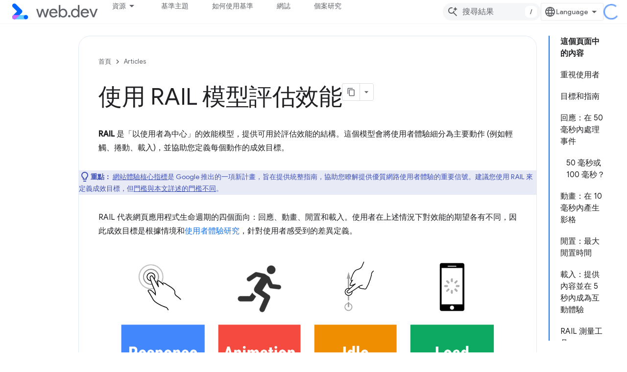

--- FILE ---
content_type: text/html; charset=utf-8
request_url: https://web.developers.google.cn/articles/rail?hl=zh-tw
body_size: 21213
content:









<!doctype html>
<html 
      lang="zh-TW-x-mtfrom-en"
      dir="ltr">
  <head>
    <meta name="google-signin-client-id" content="157101835696-ooapojlodmuabs2do2vuhhnf90bccmoi.apps.googleusercontent.com"><meta name="google-signin-scope"
          content="profile email"><meta property="og:site_name" content="web.dev for China">
    <meta property="og:type" content="website"><meta name="googlebot" content="noindex"><meta name="theme-color" content="#3740ff"><meta charset="utf-8">
    <meta content="IE=Edge" http-equiv="X-UA-Compatible">
    <meta name="viewport" content="width=device-width, initial-scale=1">
    

    <link rel="manifest" href="/_pwa/web/manifest.json"
          crossorigin="use-credentials">
    <link rel="preconnect" href="//www.gstatic.cn" crossorigin>
    <link rel="preconnect" href="//fonts.gstatic.cn" crossorigin>
    <link rel="preconnect" href="//fonts.googleapis.cn" crossorigin>
    <link rel="preconnect" href="//apis.google.com" crossorigin>
    <link rel="preconnect" href="//www.google-analytics.com" crossorigin><link rel="stylesheet" href="//fonts.googleapis.cn/css?family=Google+Sans:400,500|Roboto:400,400italic,500,500italic,700,700italic|Roboto+Mono:400,500,700&display=swap">
      <link rel="stylesheet"
            href="//fonts.googleapis.cn/css2?family=Material+Icons&family=Material+Symbols+Outlined&display=block"><link rel="stylesheet" href="https://www.gstatic.cn/devrel-devsite/prod/v3df8aae39978de8281d519c083a1ff09816fe422ab8f1bf9f8e360a62fb9949d/web/css/app.css">
      <link rel="shortcut icon" href="https://www.gstatic.cn/devrel-devsite/prod/v3df8aae39978de8281d519c083a1ff09816fe422ab8f1bf9f8e360a62fb9949d/web/images/favicon.png">
    <link rel="apple-touch-icon" href="https://www.gstatic.cn/devrel-devsite/prod/v3df8aae39978de8281d519c083a1ff09816fe422ab8f1bf9f8e360a62fb9949d/web/images/touchicon-180.png"><link rel="canonical" href="https://web.developers.google.cn/articles/rail?hl=zh-tw">
      <link rel="alternate" hreflang="en-cn"
          href="https://web.developers.google.cn/articles/rail" /><link rel="alternate" hreflang="x-default" href="https://web.developers.google.cn/articles/rail" /><link rel="alternate" hreflang="ar-cn"
          href="https://web.developers.google.cn/articles/rail?hl=ar" /><link rel="alternate" hreflang="bn-cn"
          href="https://web.developers.google.cn/articles/rail?hl=bn" /><link rel="alternate" hreflang="zh-Hans-cn"
          href="https://web.developers.google.cn/articles/rail?hl=zh-cn" /><link rel="alternate" hreflang="zh-Hant-cn"
          href="https://web.developers.google.cn/articles/rail?hl=zh-tw" /><link rel="alternate" hreflang="fa-cn"
          href="https://web.developers.google.cn/articles/rail?hl=fa" /><link rel="alternate" hreflang="fr-cn"
          href="https://web.developers.google.cn/articles/rail?hl=fr" /><link rel="alternate" hreflang="de-cn"
          href="https://web.developers.google.cn/articles/rail?hl=de" /><link rel="alternate" hreflang="he-cn"
          href="https://web.developers.google.cn/articles/rail?hl=he" /><link rel="alternate" hreflang="hi-cn"
          href="https://web.developers.google.cn/articles/rail?hl=hi" /><link rel="alternate" hreflang="id-cn"
          href="https://web.developers.google.cn/articles/rail?hl=id" /><link rel="alternate" hreflang="it-cn"
          href="https://web.developers.google.cn/articles/rail?hl=it" /><link rel="alternate" hreflang="ja-cn"
          href="https://web.developers.google.cn/articles/rail?hl=ja" /><link rel="alternate" hreflang="ko-cn"
          href="https://web.developers.google.cn/articles/rail?hl=ko" /><link rel="alternate" hreflang="pl-cn"
          href="https://web.developers.google.cn/articles/rail?hl=pl" /><link rel="alternate" hreflang="pt-BR-cn"
          href="https://web.developers.google.cn/articles/rail?hl=pt-br" /><link rel="alternate" hreflang="ru-cn"
          href="https://web.developers.google.cn/articles/rail?hl=ru" /><link rel="alternate" hreflang="es-419-cn"
          href="https://web.developers.google.cn/articles/rail?hl=es-419" /><link rel="alternate" hreflang="th-cn"
          href="https://web.developers.google.cn/articles/rail?hl=th" /><link rel="alternate" hreflang="tr-cn"
          href="https://web.developers.google.cn/articles/rail?hl=tr" /><link rel="alternate" hreflang="vi-cn"
          href="https://web.developers.google.cn/articles/rail?hl=vi" /><link rel="alternate" hreflang="en"
          href="https://web.dev/articles/rail" /><link rel="alternate" hreflang="x-default" href="https://web.dev/articles/rail" /><link rel="alternate" hreflang="ar"
          href="https://web.dev/articles/rail?hl=ar" /><link rel="alternate" hreflang="bn"
          href="https://web.dev/articles/rail?hl=bn" /><link rel="alternate" hreflang="zh-Hans"
          href="https://web.dev/articles/rail?hl=zh-cn" /><link rel="alternate" hreflang="zh-Hant"
          href="https://web.dev/articles/rail?hl=zh-tw" /><link rel="alternate" hreflang="fa"
          href="https://web.dev/articles/rail?hl=fa" /><link rel="alternate" hreflang="fr"
          href="https://web.dev/articles/rail?hl=fr" /><link rel="alternate" hreflang="de"
          href="https://web.dev/articles/rail?hl=de" /><link rel="alternate" hreflang="he"
          href="https://web.dev/articles/rail?hl=he" /><link rel="alternate" hreflang="hi"
          href="https://web.dev/articles/rail?hl=hi" /><link rel="alternate" hreflang="id"
          href="https://web.dev/articles/rail?hl=id" /><link rel="alternate" hreflang="it"
          href="https://web.dev/articles/rail?hl=it" /><link rel="alternate" hreflang="ja"
          href="https://web.dev/articles/rail?hl=ja" /><link rel="alternate" hreflang="ko"
          href="https://web.dev/articles/rail?hl=ko" /><link rel="alternate" hreflang="pl"
          href="https://web.dev/articles/rail?hl=pl" /><link rel="alternate" hreflang="pt-BR"
          href="https://web.dev/articles/rail?hl=pt-br" /><link rel="alternate" hreflang="ru"
          href="https://web.dev/articles/rail?hl=ru" /><link rel="alternate" hreflang="es-419"
          href="https://web.dev/articles/rail?hl=es-419" /><link rel="alternate" hreflang="th"
          href="https://web.dev/articles/rail?hl=th" /><link rel="alternate" hreflang="tr"
          href="https://web.dev/articles/rail?hl=tr" /><link rel="alternate" hreflang="vi"
          href="https://web.dev/articles/rail?hl=vi" /><title>使用 RAIL 模型評估效能 &nbsp;|&nbsp; Articles &nbsp;|&nbsp; web.dev for China</title>

<meta property="og:title" content="使用 RAIL 模型評估效能 &nbsp;|&nbsp; Articles &nbsp;|&nbsp; web.dev for China"><meta name="description" content="RAIL 模型能讓設計人員和開發人員穩定地鎖定對使用者體驗影響最大的效能最佳化工作。瞭解 RAIL 模型訂立的目標和準則，以及你可以使用哪些工具來達成這些目標。">
  <meta property="og:description" content="RAIL 模型能讓設計人員和開發人員穩定地鎖定對使用者體驗影響最大的效能最佳化工作。瞭解 RAIL 模型訂立的目標和準則，以及你可以使用哪些工具來達成這些目標。"><meta property="og:url" content="https://web.developers.google.cn/articles/rail?hl=zh-tw"><meta property="og:locale" content="zh_tw"><script type="application/ld+json">
  {
    "@context": "https://schema.org",
    "@type": "Article",
    "dateModified": "2020-06-10",
    "headline": "使用 RAIL 模型評估效能"
  }
</script><script type="application/ld+json">
  {
    "@context": "https://schema.org",
    "@type": "BreadcrumbList",
    "itemListElement": [{
      "@type": "ListItem",
      "position": 1,
      "name": "Articles",
      "item": "https://web.developers.google.cn/articles"
    },{
      "@type": "ListItem",
      "position": 2,
      "name": "使用 RAIL 模型評估效能",
      "item": "https://web.developers.google.cn/articles/rail"
    }]
  }
  </script><link rel="alternate machine-translated-from" hreflang="en"
        href="https://web.developers.google.cn/articles/rail?hl=en">
  

  

  

  

  


    
      <link rel="stylesheet" href="/extras.css"></head>
  <body class="color-scheme--light"
        template="page"
        theme="web-theme"
        type="article"
        
        
        
        layout="docs"
        
        block-apix
        
        
        
        display-toc
        pending>
  
    <devsite-progress type="indeterminate" id="app-progress"></devsite-progress>
  
  
    <a href="#main-content" class="skip-link button">
      
      跳至主要內容
    </a>
    <section class="devsite-wrapper">
      <devsite-cookie-notification-bar></devsite-cookie-notification-bar><devsite-header role="banner">
  
    





















<div class="devsite-header--inner" data-nosnippet>
  <div class="devsite-top-logo-row-wrapper-wrapper">
    <div class="devsite-top-logo-row-wrapper">
      <div class="devsite-top-logo-row">
        <button type="button" id="devsite-hamburger-menu"
          class="devsite-header-icon-button button-flat material-icons gc-analytics-event"
          data-category="Site-Wide Custom Events"
          data-label="Navigation menu button"
          visually-hidden
          aria-label="開啟選單">
        </button>
        
<div class="devsite-product-name-wrapper">

  <a href="/" class="devsite-site-logo-link gc-analytics-event"
   data-category="Site-Wide Custom Events" data-label="Site logo" track-type="globalNav"
   track-name="webDevForChina" track-metadata-position="nav"
   track-metadata-eventDetail="nav">
  
  <picture>
    
    <img src="https://www.gstatic.cn/devrel-devsite/prod/v3df8aae39978de8281d519c083a1ff09816fe422ab8f1bf9f8e360a62fb9949d/web/images/lockup.svg" class="devsite-site-logo" alt="web.dev for China">
  </picture>
  
</a>



  
  
  <span class="devsite-product-name">
    <ul class="devsite-breadcrumb-list"
  >
  
  <li class="devsite-breadcrumb-item
             ">
    
    
    
      
      
    
  </li>
  
</ul>
  </span>

</div>
        <div class="devsite-top-logo-row-middle">
          <div class="devsite-header-upper-tabs">
            
              
              
  <devsite-tabs class="upper-tabs">

    <nav class="devsite-tabs-wrapper" aria-label="上層分頁">
      
        
          <tab class="devsite-dropdown
    devsite-dropdown-full
    
    
    ">
  
    <button
      class="devsite-tabs-content devsite-tabs-dropdown-only gc-analytics-event  devsite-icon devsite-icon-arrow-drop-down"
  
       track-type="nav"
       track-metadata-position="nav - 資源"
       track-metadata-module="primary nav"
       
       
         
           data-category="Site-Wide Custom Events"
         
           data-label="Tab: 資源"
         
           track-name="資源"
         
       >
    資源
  
  </button>
  
  <div class="devsite-tabs-dropdown" role="menu" aria-label="submenu" hidden>
    
    <div class="devsite-tabs-dropdown-content">
      
        <div class="devsite-tabs-dropdown-column
                    ">
          
            <ul class="devsite-tabs-dropdown-section
                       build-icon web-dev-subnav">
              
                <li class="devsite-nav-title" role="heading" tooltip>網路平台</li>
              
              
                <li class="devsite-nav-description">按照自己的步調深入瞭解網路平台。</li>
              
              
                <li class="devsite-nav-item">
                  <a href="https://web.developers.google.cn/html?hl=zh-tw"
                    
                     track-type="nav"
                     track-metadata-eventdetail="https://web.developers.google.cn/html?hl=zh-tw"
                     track-metadata-position="nav - 資源"
                     track-metadata-module="tertiary nav"
                     
                       track-metadata-module_headline="網路平台"
                     
                     tooltip
                  >
                    
                    <div class="devsite-nav-item-title">
                      HTML
                    </div>
                    
                  </a>
                </li>
              
                <li class="devsite-nav-item">
                  <a href="https://web.developers.google.cn/css?hl=zh-tw"
                    
                     track-type="nav"
                     track-metadata-eventdetail="https://web.developers.google.cn/css?hl=zh-tw"
                     track-metadata-position="nav - 資源"
                     track-metadata-module="tertiary nav"
                     
                       track-metadata-module_headline="網路平台"
                     
                     tooltip
                  >
                    
                    <div class="devsite-nav-item-title">
                      CSS
                    </div>
                    
                  </a>
                </li>
              
                <li class="devsite-nav-item">
                  <a href="https://web.developers.google.cn/javascript?hl=zh-tw"
                    
                     track-type="nav"
                     track-metadata-eventdetail="https://web.developers.google.cn/javascript?hl=zh-tw"
                     track-metadata-position="nav - 資源"
                     track-metadata-module="tertiary nav"
                     
                       track-metadata-module_headline="網路平台"
                     
                     tooltip
                  >
                    
                    <div class="devsite-nav-item-title">
                      JavaScript
                    </div>
                    
                  </a>
                </li>
              
            </ul>
          
        </div>
      
        <div class="devsite-tabs-dropdown-column
                    ">
          
            <ul class="devsite-tabs-dropdown-section
                       build-icon web-dev-subnav">
              
                <li class="devsite-nav-title" role="heading" tooltip>使用者體驗</li>
              
              
                <li class="devsite-nav-description">瞭解如何打造更優質的使用者體驗。</li>
              
              
                <li class="devsite-nav-item">
                  <a href="https://web.developers.google.cn/performance?hl=zh-tw"
                    
                     track-type="nav"
                     track-metadata-eventdetail="https://web.developers.google.cn/performance?hl=zh-tw"
                     track-metadata-position="nav - 資源"
                     track-metadata-module="tertiary nav"
                     
                       track-metadata-module_headline="使用者體驗"
                     
                     tooltip
                  >
                    
                    <div class="devsite-nav-item-title">
                      效能
                    </div>
                    
                  </a>
                </li>
              
                <li class="devsite-nav-item">
                  <a href="https://web.developers.google.cn/accessibility?hl=zh-tw"
                    
                     track-type="nav"
                     track-metadata-eventdetail="https://web.developers.google.cn/accessibility?hl=zh-tw"
                     track-metadata-position="nav - 資源"
                     track-metadata-module="tertiary nav"
                     
                       track-metadata-module_headline="使用者體驗"
                     
                     tooltip
                  >
                    
                    <div class="devsite-nav-item-title">
                      無障礙功能
                    </div>
                    
                  </a>
                </li>
              
                <li class="devsite-nav-item">
                  <a href="https://web.developers.google.cn/identity?hl=zh-tw"
                    
                     track-type="nav"
                     track-metadata-eventdetail="https://web.developers.google.cn/identity?hl=zh-tw"
                     track-metadata-position="nav - 資源"
                     track-metadata-module="tertiary nav"
                     
                       track-metadata-module_headline="使用者體驗"
                     
                     tooltip
                  >
                    
                    <div class="devsite-nav-item-title">
                      身分
                    </div>
                    
                  </a>
                </li>
              
            </ul>
          
        </div>
      
        <div class="devsite-tabs-dropdown-column
                    ">
          
            <ul class="devsite-tabs-dropdown-section
                       productivity-icon web-dev-subnav">
              
                <li class="devsite-nav-title" role="heading" tooltip>瞭解詳情</li>
              
              
                <li class="devsite-nav-description">快速掌握網頁開發相關知識。</li>
              
              
                <li class="devsite-nav-item">
                  <a href="https://web.developers.google.cn/learn/html?hl=zh-tw"
                    
                     track-type="nav"
                     track-metadata-eventdetail="https://web.developers.google.cn/learn/html?hl=zh-tw"
                     track-metadata-position="nav - 資源"
                     track-metadata-module="tertiary nav"
                     
                       track-metadata-module_headline="瞭解詳情"
                     
                     tooltip
                  >
                    
                    <div class="devsite-nav-item-title">
                      瞭解 HTML
                    </div>
                    
                  </a>
                </li>
              
                <li class="devsite-nav-item">
                  <a href="https://web.developers.google.cn/learn/css?hl=zh-tw"
                    
                     track-type="nav"
                     track-metadata-eventdetail="https://web.developers.google.cn/learn/css?hl=zh-tw"
                     track-metadata-position="nav - 資源"
                     track-metadata-module="tertiary nav"
                     
                       track-metadata-module_headline="瞭解詳情"
                     
                     tooltip
                  >
                    
                    <div class="devsite-nav-item-title">
                      學習 CSS
                    </div>
                    
                  </a>
                </li>
              
                <li class="devsite-nav-item">
                  <a href="https://web.developers.google.cn/learn/javascript?hl=zh-tw"
                    
                     track-type="nav"
                     track-metadata-eventdetail="https://web.developers.google.cn/learn/javascript?hl=zh-tw"
                     track-metadata-position="nav - 資源"
                     track-metadata-module="tertiary nav"
                     
                       track-metadata-module_headline="瞭解詳情"
                     
                     tooltip
                  >
                    
                    <div class="devsite-nav-item-title">
                      瞭解 JavaScript
                    </div>
                    
                  </a>
                </li>
              
                <li class="devsite-nav-item">
                  <a href="https://web.developers.google.cn/learn/performance?hl=zh-tw"
                    
                     track-type="nav"
                     track-metadata-eventdetail="https://web.developers.google.cn/learn/performance?hl=zh-tw"
                     track-metadata-position="nav - 資源"
                     track-metadata-module="tertiary nav"
                     
                       track-metadata-module_headline="瞭解詳情"
                     
                     tooltip
                  >
                    
                    <div class="devsite-nav-item-title">
                      瞭解成效
                    </div>
                    
                  </a>
                </li>
              
                <li class="devsite-nav-item">
                  <a href="https://web.developers.google.cn/learn/accessibility?hl=zh-tw"
                    
                     track-type="nav"
                     track-metadata-eventdetail="https://web.developers.google.cn/learn/accessibility?hl=zh-tw"
                     track-metadata-position="nav - 資源"
                     track-metadata-module="tertiary nav"
                     
                       track-metadata-module_headline="瞭解詳情"
                     
                     tooltip
                  >
                    
                    <div class="devsite-nav-item-title">
                      瞭解無障礙功能
                    </div>
                    
                  </a>
                </li>
              
                <li class="devsite-nav-item">
                  <a href="https://web.developers.google.cn/learn?hl=zh-tw"
                    
                     track-type="nav"
                     track-metadata-eventdetail="https://web.developers.google.cn/learn?hl=zh-tw"
                     track-metadata-position="nav - 資源"
                     track-metadata-module="tertiary nav"
                     
                       track-metadata-module_headline="瞭解詳情"
                     
                     tooltip
                  >
                    
                    <div class="devsite-nav-item-title">
                      更多課程
                    </div>
                    
                  </a>
                </li>
              
            </ul>
          
        </div>
      
        <div class="devsite-tabs-dropdown-column
                    ">
          
            <ul class="devsite-tabs-dropdown-section
                       experience-icon web-dev-subnav">
              
                <li class="devsite-nav-title" role="heading" tooltip>其他資源</li>
              
              
                <li class="devsite-nav-description">探索內容集合、圖案等。</li>
              
              
                <li class="devsite-nav-item">
                  <a href="https://web.developers.google.cn/explore/ai?hl=zh-tw"
                    
                     track-type="nav"
                     track-metadata-eventdetail="https://web.developers.google.cn/explore/ai?hl=zh-tw"
                     track-metadata-position="nav - 資源"
                     track-metadata-module="tertiary nav"
                     
                       track-metadata-module_headline="其他資源"
                     
                     tooltip
                  >
                    
                    <div class="devsite-nav-item-title">
                      AI 與網際網路
                    </div>
                    
                  </a>
                </li>
              
                <li class="devsite-nav-item">
                  <a href="https://web.developers.google.cn/explore?hl=zh-tw"
                    
                     track-type="nav"
                     track-metadata-eventdetail="https://web.developers.google.cn/explore?hl=zh-tw"
                     track-metadata-position="nav - 資源"
                     track-metadata-module="tertiary nav"
                     
                       track-metadata-module_headline="其他資源"
                     
                     tooltip
                  >
                    
                    <div class="devsite-nav-item-title">
                      探索
                    </div>
                    
                  </a>
                </li>
              
                <li class="devsite-nav-item">
                  <a href="https://pagespeed.web.dev/?hl=zh-tw"
                    
                     track-type="nav"
                     track-metadata-eventdetail="https://pagespeed.web.dev/?hl=zh-tw"
                     track-metadata-position="nav - 資源"
                     track-metadata-module="tertiary nav"
                     
                       track-metadata-module_headline="其他資源"
                     
                     tooltip
                  >
                    
                    <div class="devsite-nav-item-title">
                      PageSpeed Insights
                    </div>
                    
                  </a>
                </li>
              
                <li class="devsite-nav-item">
                  <a href="https://web.developers.google.cn/patterns?hl=zh-tw"
                    
                     track-type="nav"
                     track-metadata-eventdetail="https://web.developers.google.cn/patterns?hl=zh-tw"
                     track-metadata-position="nav - 資源"
                     track-metadata-module="tertiary nav"
                     
                       track-metadata-module_headline="其他資源"
                     
                     tooltip
                  >
                    
                    <div class="devsite-nav-item-title">
                      圖樣
                    </div>
                    
                  </a>
                </li>
              
                <li class="devsite-nav-item">
                  <a href="https://web.developers.google.cn/shows?hl=zh-tw"
                    
                     track-type="nav"
                     track-metadata-eventdetail="https://web.developers.google.cn/shows?hl=zh-tw"
                     track-metadata-position="nav - 資源"
                     track-metadata-module="tertiary nav"
                     
                       track-metadata-module_headline="其他資源"
                     
                     tooltip
                  >
                    
                    <div class="devsite-nav-item-title">
                      Podcast 和節目
                    </div>
                    
                  </a>
                </li>
              
                <li class="devsite-nav-item">
                  <a href="https://web.developers.google.cn/newsletter?hl=zh-tw"
                    
                     track-type="nav"
                     track-metadata-eventdetail="https://web.developers.google.cn/newsletter?hl=zh-tw"
                     track-metadata-position="nav - 資源"
                     track-metadata-module="tertiary nav"
                     
                       track-metadata-module_headline="其他資源"
                     
                     tooltip
                  >
                    
                    <div class="devsite-nav-item-title">
                      開發人員電子報
                    </div>
                    
                  </a>
                </li>
              
                <li class="devsite-nav-item">
                  <a href="https://web.developers.google.cn/about?hl=zh-tw"
                    
                     track-type="nav"
                     track-metadata-eventdetail="https://web.developers.google.cn/about?hl=zh-tw"
                     track-metadata-position="nav - 資源"
                     track-metadata-module="tertiary nav"
                     
                       track-metadata-module_headline="其他資源"
                     
                     tooltip
                  >
                    
                    <div class="devsite-nav-item-title">
                      關於 web.dev
                    </div>
                    
                  </a>
                </li>
              
            </ul>
          
        </div>
      
    </div>
  </div>
</tab>
        
      
        
          <tab  >
            
    <a href="https://web.developers.google.cn/baseline?hl=zh-tw"
    class="devsite-tabs-content gc-analytics-event "
      track-metadata-eventdetail="https://web.developers.google.cn/baseline?hl=zh-tw"
    
       track-type="nav"
       track-metadata-position="nav - 基準主題"
       track-metadata-module="primary nav"
       
       
         
           data-category="Site-Wide Custom Events"
         
           data-label="Tab: 基準主題"
         
           track-name="基準主題"
         
       >
    基準主題
  
    </a>
    
  
          </tab>
        
      
        
          <tab  >
            
    <a href="https://web.developers.google.cn/how-to-use-baseline?hl=zh-tw"
    class="devsite-tabs-content gc-analytics-event "
      track-metadata-eventdetail="https://web.developers.google.cn/how-to-use-baseline?hl=zh-tw"
    
       track-type="nav"
       track-metadata-position="nav - 如何使用基準"
       track-metadata-module="primary nav"
       
       
         
           data-category="Site-Wide Custom Events"
         
           data-label="Tab: 如何使用基準"
         
           track-name="如何使用基準"
         
       >
    如何使用基準
  
    </a>
    
  
          </tab>
        
      
        
          <tab  >
            
    <a href="https://web.developers.google.cn/blog?hl=zh-tw"
    class="devsite-tabs-content gc-analytics-event "
      track-metadata-eventdetail="https://web.developers.google.cn/blog?hl=zh-tw"
    
       track-type="nav"
       track-metadata-position="nav - 網誌"
       track-metadata-module="primary nav"
       
       
         
           data-category="Site-Wide Custom Events"
         
           data-label="Tab: 網誌"
         
           track-name="網誌"
         
       >
    網誌
  
    </a>
    
  
          </tab>
        
      
        
          <tab  >
            
    <a href="https://web.developers.google.cn/case-studies?hl=zh-tw"
    class="devsite-tabs-content gc-analytics-event "
      track-metadata-eventdetail="https://web.developers.google.cn/case-studies?hl=zh-tw"
    
       track-type="nav"
       track-metadata-position="nav - 個案研究"
       track-metadata-module="primary nav"
       
       
         
           data-category="Site-Wide Custom Events"
         
           data-label="Tab: 個案研究"
         
           track-name="個案研究"
         
       >
    個案研究
  
    </a>
    
  
          </tab>
        
      
    </nav>

  </devsite-tabs>

            
           </div>
          
<devsite-search
    
    
    enable-suggestions
      
    
    enable-search-summaries
    project-name="Articles"
    tenant-name="web.dev for China"
    
    
    
    
    
    >
  <form class="devsite-search-form" action="https://web.developers.google.cn/s/results?hl=zh-tw" method="GET">
    <div class="devsite-search-container">
      <button type="button"
              search-open
              class="devsite-search-button devsite-header-icon-button button-flat material-icons"
              
              aria-label="開啟搜尋"></button>
      <div class="devsite-searchbox">
        <input
          aria-activedescendant=""
          aria-autocomplete="list"
          
          aria-label="搜尋結果"
          aria-expanded="false"
          aria-haspopup="listbox"
          autocomplete="off"
          class="devsite-search-field devsite-search-query"
          name="q"
          
          placeholder="搜尋結果"
          role="combobox"
          type="text"
          value=""
          >
          <div class="devsite-search-image material-icons" aria-hidden="true">
            
              <svg class="devsite-search-ai-image" width="24" height="24" viewBox="0 0 24 24" fill="none" xmlns="http://www.w3.org/2000/svg">
                  <g clip-path="url(#clip0_6641_386)">
                    <path d="M19.6 21L13.3 14.7C12.8 15.1 12.225 15.4167 11.575 15.65C10.925 15.8833 10.2333 16 9.5 16C7.68333 16 6.14167 15.375 4.875 14.125C3.625 12.8583 3 11.3167 3 9.5C3 7.68333 3.625 6.15 4.875 4.9C6.14167 3.63333 7.68333 3 9.5 3C10.0167 3 10.5167 3.05833 11 3.175C11.4833 3.275 11.9417 3.43333 12.375 3.65L10.825 5.2C10.6083 5.13333 10.3917 5.08333 10.175 5.05C9.95833 5.01667 9.73333 5 9.5 5C8.25 5 7.18333 5.44167 6.3 6.325C5.43333 7.19167 5 8.25 5 9.5C5 10.75 5.43333 11.8167 6.3 12.7C7.18333 13.5667 8.25 14 9.5 14C10.6667 14 11.6667 13.625 12.5 12.875C13.35 12.1083 13.8417 11.15 13.975 10H15.975C15.925 10.6333 15.7833 11.2333 15.55 11.8C15.3333 12.3667 15.05 12.8667 14.7 13.3L21 19.6L19.6 21ZM17.5 12C17.5 10.4667 16.9667 9.16667 15.9 8.1C14.8333 7.03333 13.5333 6.5 12 6.5C13.5333 6.5 14.8333 5.96667 15.9 4.9C16.9667 3.83333 17.5 2.53333 17.5 0.999999C17.5 2.53333 18.0333 3.83333 19.1 4.9C20.1667 5.96667 21.4667 6.5 23 6.5C21.4667 6.5 20.1667 7.03333 19.1 8.1C18.0333 9.16667 17.5 10.4667 17.5 12Z" fill="#5F6368"/>
                  </g>
                <defs>
                <clipPath id="clip0_6641_386">
                <rect width="24" height="24" fill="white"/>
                </clipPath>
                </defs>
              </svg>
            
          </div>
          <div class="devsite-search-shortcut-icon-container" aria-hidden="true">
            <kbd class="devsite-search-shortcut-icon">/</kbd>
          </div>
      </div>
    </div>
  </form>
  <button type="button"
          search-close
          class="devsite-search-button devsite-header-icon-button button-flat material-icons"
          
          aria-label="關閉搜尋"></button>
</devsite-search>

        </div>

        

          

          

          

          
<devsite-language-selector>
  <ul role="presentation">
    
    
    <li role="presentation">
      <a role="menuitem" lang="en"
        >English</a>
    </li>
    
    <li role="presentation">
      <a role="menuitem" lang="de"
        >Deutsch</a>
    </li>
    
    <li role="presentation">
      <a role="menuitem" lang="es_419"
        >Español – América Latina</a>
    </li>
    
    <li role="presentation">
      <a role="menuitem" lang="fr"
        >Français</a>
    </li>
    
    <li role="presentation">
      <a role="menuitem" lang="id"
        >Indonesia</a>
    </li>
    
    <li role="presentation">
      <a role="menuitem" lang="it"
        >Italiano</a>
    </li>
    
    <li role="presentation">
      <a role="menuitem" lang="pl"
        >Polski</a>
    </li>
    
    <li role="presentation">
      <a role="menuitem" lang="pt_br"
        >Português – Brasil</a>
    </li>
    
    <li role="presentation">
      <a role="menuitem" lang="vi"
        >Tiếng Việt</a>
    </li>
    
    <li role="presentation">
      <a role="menuitem" lang="tr"
        >Türkçe</a>
    </li>
    
    <li role="presentation">
      <a role="menuitem" lang="ru"
        >Русский</a>
    </li>
    
    <li role="presentation">
      <a role="menuitem" lang="he"
        >עברית</a>
    </li>
    
    <li role="presentation">
      <a role="menuitem" lang="ar"
        >العربيّة</a>
    </li>
    
    <li role="presentation">
      <a role="menuitem" lang="fa"
        >فارسی</a>
    </li>
    
    <li role="presentation">
      <a role="menuitem" lang="hi"
        >हिंदी</a>
    </li>
    
    <li role="presentation">
      <a role="menuitem" lang="bn"
        >বাংলা</a>
    </li>
    
    <li role="presentation">
      <a role="menuitem" lang="th"
        >ภาษาไทย</a>
    </li>
    
    <li role="presentation">
      <a role="menuitem" lang="zh_cn"
        >中文 – 简体</a>
    </li>
    
    <li role="presentation">
      <a role="menuitem" lang="zh_tw"
        >中文 – 繁體</a>
    </li>
    
    <li role="presentation">
      <a role="menuitem" lang="ja"
        >日本語</a>
    </li>
    
    <li role="presentation">
      <a role="menuitem" lang="ko"
        >한국어</a>
    </li>
    
  </ul>
</devsite-language-selector>


          

        

        
        
        
          <devsite-openid-user id="devsite-user"></devsite-openid-user>
        
      </div>
    </div>
  </div>



  <div class="devsite-collapsible-section
    
      devsite-header-no-lower-tabs
    ">
    <div class="devsite-header-background">
      
        
      
      
    </div>
  </div>

</div>



  
</devsite-header>
      <devsite-book-nav scrollbars hidden>
        
          





















<div class="devsite-book-nav-filter"
     hidden>
  <span class="filter-list-icon material-icons" aria-hidden="true"></span>
  <input type="text"
         placeholder="篩選器"
         
         aria-label="篩選類型"
         role="searchbox">
  
  <span class="filter-clear-button hidden"
        data-title="清除篩選器"
        aria-label="清除篩選器"
        role="button"
        tabindex="0"></span>
</div>

<nav class="devsite-book-nav devsite-nav nocontent"
     aria-label="側邊選單">
  <div class="devsite-mobile-header">
    <button type="button"
            id="devsite-close-nav"
            class="devsite-header-icon-button button-flat material-icons gc-analytics-event"
            data-category="Site-Wide Custom Events"
            data-label="Close navigation"
            aria-label="關閉導覽列">
    </button>
    <div class="devsite-product-name-wrapper">

  <a href="/" class="devsite-site-logo-link gc-analytics-event"
   data-category="Site-Wide Custom Events" data-label="Site logo" track-type="globalNav"
   track-name="webDevForChina" track-metadata-position="nav"
   track-metadata-eventDetail="nav">
  
  <picture>
    
    <img src="https://www.gstatic.cn/devrel-devsite/prod/v3df8aae39978de8281d519c083a1ff09816fe422ab8f1bf9f8e360a62fb9949d/web/images/lockup.svg" class="devsite-site-logo" alt="web.dev for China">
  </picture>
  
</a>


  
      <span class="devsite-product-name">
        
        
        <ul class="devsite-breadcrumb-list"
  >
  
  <li class="devsite-breadcrumb-item
             ">
    
    
    
      
      
    
  </li>
  
</ul>
      </span>
    

</div>
  </div>

  <div class="devsite-book-nav-wrapper">
    <div class="devsite-mobile-nav-top">
      
        <ul class="devsite-nav-list">
          
            <li class="devsite-nav-item">
              
  
  <span
    
       class="devsite-nav-title"
       tooltip
    
    
      
        data-category="Site-Wide Custom Events"
      
        data-label="Tab: 資源"
      
        track-name="資源"
      
    >
  
    <span class="devsite-nav-text" tooltip >
      資源
   </span>
    
  
  </span>
  

  
    <ul class="devsite-nav-responsive-tabs devsite-nav-has-menu
               ">
      
<li class="devsite-nav-item">

  
  <span
    
       class="devsite-nav-title"
       tooltip
    
    
      
        data-category="Site-Wide Custom Events"
      
        data-label="Tab: 資源"
      
        track-name="資源"
      
    >
  
    <span class="devsite-nav-text" tooltip menu="資源">
      更多
   </span>
    
    <span class="devsite-nav-icon material-icons" data-icon="forward"
          menu="資源">
    </span>
    
  
  </span>
  

</li>

    </ul>
  
              
            </li>
          
            <li class="devsite-nav-item">
              
  
  <a href="/baseline"
    
       class="devsite-nav-title gc-analytics-event
              
              "
    

    
      
        data-category="Site-Wide Custom Events"
      
        data-label="Tab: 基準主題"
      
        track-name="基準主題"
      
    
     data-category="Site-Wide Custom Events"
     data-label="Responsive Tab: 基準主題"
     track-type="globalNav"
     track-metadata-eventDetail="globalMenu"
     track-metadata-position="nav">
  
    <span class="devsite-nav-text" tooltip >
      基準主題
   </span>
    
  
  </a>
  

  
              
            </li>
          
            <li class="devsite-nav-item">
              
  
  <a href="/how-to-use-baseline"
    
       class="devsite-nav-title gc-analytics-event
              
              "
    

    
      
        data-category="Site-Wide Custom Events"
      
        data-label="Tab: 如何使用基準"
      
        track-name="如何使用基準"
      
    
     data-category="Site-Wide Custom Events"
     data-label="Responsive Tab: 如何使用基準"
     track-type="globalNav"
     track-metadata-eventDetail="globalMenu"
     track-metadata-position="nav">
  
    <span class="devsite-nav-text" tooltip >
      如何使用基準
   </span>
    
  
  </a>
  

  
              
            </li>
          
            <li class="devsite-nav-item">
              
  
  <a href="/blog"
    
       class="devsite-nav-title gc-analytics-event
              
              "
    

    
      
        data-category="Site-Wide Custom Events"
      
        data-label="Tab: 網誌"
      
        track-name="網誌"
      
    
     data-category="Site-Wide Custom Events"
     data-label="Responsive Tab: 網誌"
     track-type="globalNav"
     track-metadata-eventDetail="globalMenu"
     track-metadata-position="nav">
  
    <span class="devsite-nav-text" tooltip >
      網誌
   </span>
    
  
  </a>
  

  
              
            </li>
          
            <li class="devsite-nav-item">
              
  
  <a href="/case-studies"
    
       class="devsite-nav-title gc-analytics-event
              
              "
    

    
      
        data-category="Site-Wide Custom Events"
      
        data-label="Tab: 個案研究"
      
        track-name="個案研究"
      
    
     data-category="Site-Wide Custom Events"
     data-label="Responsive Tab: 個案研究"
     track-type="globalNav"
     track-metadata-eventDetail="globalMenu"
     track-metadata-position="nav">
  
    <span class="devsite-nav-text" tooltip >
      個案研究
   </span>
    
  
  </a>
  

  
              
            </li>
          
          
          
        </ul>
      
    </div>
    
      <div class="devsite-mobile-nav-bottom">
        
        
          
    
      
      <ul class="devsite-nav-list" menu="資源"
          aria-label="側邊選單" hidden>
        
          
            
              
<li class="devsite-nav-item devsite-nav-heading">

  
  <span
    
       class="devsite-nav-title"
       tooltip
    
    >
  
    <span class="devsite-nav-text" tooltip >
      網路平台
   </span>
    
  
  </span>
  

</li>

            
            
              
<li class="devsite-nav-item">

  
  <a href="/html"
    
       class="devsite-nav-title gc-analytics-event
              
              "
    

    
     data-category="Site-Wide Custom Events"
     data-label="Responsive Tab: HTML"
     track-type="navMenu"
     track-metadata-eventDetail="globalMenu"
     track-metadata-position="nav">
  
    <span class="devsite-nav-text" tooltip >
      HTML
   </span>
    
  
  </a>
  

</li>

            
              
<li class="devsite-nav-item">

  
  <a href="/css"
    
       class="devsite-nav-title gc-analytics-event
              
              "
    

    
     data-category="Site-Wide Custom Events"
     data-label="Responsive Tab: CSS"
     track-type="navMenu"
     track-metadata-eventDetail="globalMenu"
     track-metadata-position="nav">
  
    <span class="devsite-nav-text" tooltip >
      CSS
   </span>
    
  
  </a>
  

</li>

            
              
<li class="devsite-nav-item">

  
  <a href="/javascript"
    
       class="devsite-nav-title gc-analytics-event
              
              "
    

    
     data-category="Site-Wide Custom Events"
     data-label="Responsive Tab: JavaScript"
     track-type="navMenu"
     track-metadata-eventDetail="globalMenu"
     track-metadata-position="nav">
  
    <span class="devsite-nav-text" tooltip >
      JavaScript
   </span>
    
  
  </a>
  

</li>

            
          
        
          
            
              
<li class="devsite-nav-item devsite-nav-heading">

  
  <span
    
       class="devsite-nav-title"
       tooltip
    
    >
  
    <span class="devsite-nav-text" tooltip >
      使用者體驗
   </span>
    
  
  </span>
  

</li>

            
            
              
<li class="devsite-nav-item">

  
  <a href="/performance"
    
       class="devsite-nav-title gc-analytics-event
              
              "
    

    
     data-category="Site-Wide Custom Events"
     data-label="Responsive Tab: 效能"
     track-type="navMenu"
     track-metadata-eventDetail="globalMenu"
     track-metadata-position="nav">
  
    <span class="devsite-nav-text" tooltip >
      效能
   </span>
    
  
  </a>
  

</li>

            
              
<li class="devsite-nav-item">

  
  <a href="/accessibility"
    
       class="devsite-nav-title gc-analytics-event
              
              "
    

    
     data-category="Site-Wide Custom Events"
     data-label="Responsive Tab: 無障礙功能"
     track-type="navMenu"
     track-metadata-eventDetail="globalMenu"
     track-metadata-position="nav">
  
    <span class="devsite-nav-text" tooltip >
      無障礙功能
   </span>
    
  
  </a>
  

</li>

            
              
<li class="devsite-nav-item">

  
  <a href="/identity"
    
       class="devsite-nav-title gc-analytics-event
              
              "
    

    
     data-category="Site-Wide Custom Events"
     data-label="Responsive Tab: 身分"
     track-type="navMenu"
     track-metadata-eventDetail="globalMenu"
     track-metadata-position="nav">
  
    <span class="devsite-nav-text" tooltip >
      身分
   </span>
    
  
  </a>
  

</li>

            
          
        
          
            
              
<li class="devsite-nav-item devsite-nav-heading">

  
  <span
    
       class="devsite-nav-title"
       tooltip
    
    >
  
    <span class="devsite-nav-text" tooltip >
      瞭解詳情
   </span>
    
  
  </span>
  

</li>

            
            
              
<li class="devsite-nav-item">

  
  <a href="/learn/html"
    
       class="devsite-nav-title gc-analytics-event
              
              "
    

    
     data-category="Site-Wide Custom Events"
     data-label="Responsive Tab: 瞭解 HTML"
     track-type="navMenu"
     track-metadata-eventDetail="globalMenu"
     track-metadata-position="nav">
  
    <span class="devsite-nav-text" tooltip >
      瞭解 HTML
   </span>
    
  
  </a>
  

</li>

            
              
<li class="devsite-nav-item">

  
  <a href="/learn/css"
    
       class="devsite-nav-title gc-analytics-event
              
              "
    

    
     data-category="Site-Wide Custom Events"
     data-label="Responsive Tab: 學習 CSS"
     track-type="navMenu"
     track-metadata-eventDetail="globalMenu"
     track-metadata-position="nav">
  
    <span class="devsite-nav-text" tooltip >
      學習 CSS
   </span>
    
  
  </a>
  

</li>

            
              
<li class="devsite-nav-item">

  
  <a href="/learn/javascript"
    
       class="devsite-nav-title gc-analytics-event
              
              "
    

    
     data-category="Site-Wide Custom Events"
     data-label="Responsive Tab: 瞭解 JavaScript"
     track-type="navMenu"
     track-metadata-eventDetail="globalMenu"
     track-metadata-position="nav">
  
    <span class="devsite-nav-text" tooltip >
      瞭解 JavaScript
   </span>
    
  
  </a>
  

</li>

            
              
<li class="devsite-nav-item">

  
  <a href="/learn/performance"
    
       class="devsite-nav-title gc-analytics-event
              
              "
    

    
     data-category="Site-Wide Custom Events"
     data-label="Responsive Tab: 瞭解成效"
     track-type="navMenu"
     track-metadata-eventDetail="globalMenu"
     track-metadata-position="nav">
  
    <span class="devsite-nav-text" tooltip >
      瞭解成效
   </span>
    
  
  </a>
  

</li>

            
              
<li class="devsite-nav-item">

  
  <a href="/learn/accessibility"
    
       class="devsite-nav-title gc-analytics-event
              
              "
    

    
     data-category="Site-Wide Custom Events"
     data-label="Responsive Tab: 瞭解無障礙功能"
     track-type="navMenu"
     track-metadata-eventDetail="globalMenu"
     track-metadata-position="nav">
  
    <span class="devsite-nav-text" tooltip >
      瞭解無障礙功能
   </span>
    
  
  </a>
  

</li>

            
              
<li class="devsite-nav-item">

  
  <a href="/learn"
    
       class="devsite-nav-title gc-analytics-event
              
              "
    

    
     data-category="Site-Wide Custom Events"
     data-label="Responsive Tab: 更多課程"
     track-type="navMenu"
     track-metadata-eventDetail="globalMenu"
     track-metadata-position="nav">
  
    <span class="devsite-nav-text" tooltip >
      更多課程
   </span>
    
  
  </a>
  

</li>

            
          
        
          
            
              
<li class="devsite-nav-item devsite-nav-heading">

  
  <span
    
       class="devsite-nav-title"
       tooltip
    
    >
  
    <span class="devsite-nav-text" tooltip >
      其他資源
   </span>
    
  
  </span>
  

</li>

            
            
              
<li class="devsite-nav-item">

  
  <a href="/explore/ai"
    
       class="devsite-nav-title gc-analytics-event
              
              "
    

    
     data-category="Site-Wide Custom Events"
     data-label="Responsive Tab: AI 與網際網路"
     track-type="navMenu"
     track-metadata-eventDetail="globalMenu"
     track-metadata-position="nav">
  
    <span class="devsite-nav-text" tooltip >
      AI 與網際網路
   </span>
    
  
  </a>
  

</li>

            
              
<li class="devsite-nav-item">

  
  <a href="/explore"
    
       class="devsite-nav-title gc-analytics-event
              
              "
    

    
     data-category="Site-Wide Custom Events"
     data-label="Responsive Tab: 探索"
     track-type="navMenu"
     track-metadata-eventDetail="globalMenu"
     track-metadata-position="nav">
  
    <span class="devsite-nav-text" tooltip >
      探索
   </span>
    
  
  </a>
  

</li>

            
              
<li class="devsite-nav-item">

  
  <a href="https://pagespeed.web.dev/"
    
       class="devsite-nav-title gc-analytics-event
              
              "
    

    
     data-category="Site-Wide Custom Events"
     data-label="Responsive Tab: PageSpeed Insights"
     track-type="navMenu"
     track-metadata-eventDetail="globalMenu"
     track-metadata-position="nav">
  
    <span class="devsite-nav-text" tooltip >
      PageSpeed Insights
   </span>
    
  
  </a>
  

</li>

            
              
<li class="devsite-nav-item">

  
  <a href="/patterns"
    
       class="devsite-nav-title gc-analytics-event
              
              "
    

    
     data-category="Site-Wide Custom Events"
     data-label="Responsive Tab: 圖樣"
     track-type="navMenu"
     track-metadata-eventDetail="globalMenu"
     track-metadata-position="nav">
  
    <span class="devsite-nav-text" tooltip >
      圖樣
   </span>
    
  
  </a>
  

</li>

            
              
<li class="devsite-nav-item">

  
  <a href="/shows"
    
       class="devsite-nav-title gc-analytics-event
              
              "
    

    
     data-category="Site-Wide Custom Events"
     data-label="Responsive Tab: Podcast 和節目"
     track-type="navMenu"
     track-metadata-eventDetail="globalMenu"
     track-metadata-position="nav">
  
    <span class="devsite-nav-text" tooltip >
      Podcast 和節目
   </span>
    
  
  </a>
  

</li>

            
              
<li class="devsite-nav-item">

  
  <a href="/newsletter"
    
       class="devsite-nav-title gc-analytics-event
              
              "
    

    
     data-category="Site-Wide Custom Events"
     data-label="Responsive Tab: 開發人員電子報"
     track-type="navMenu"
     track-metadata-eventDetail="globalMenu"
     track-metadata-position="nav">
  
    <span class="devsite-nav-text" tooltip >
      開發人員電子報
   </span>
    
  
  </a>
  

</li>

            
              
<li class="devsite-nav-item">

  
  <a href="/about"
    
       class="devsite-nav-title gc-analytics-event
              
              "
    

    
     data-category="Site-Wide Custom Events"
     data-label="Responsive Tab: 關於 web.dev"
     track-type="navMenu"
     track-metadata-eventDetail="globalMenu"
     track-metadata-position="nav">
  
    <span class="devsite-nav-text" tooltip >
      關於 web.dev
   </span>
    
  
  </a>
  

</li>

            
          
        
      </ul>
    
  
    
  
    
  
    
  
    
  
        
        
      </div>
    
  </div>
</nav>
        
      </devsite-book-nav>
      <section id="gc-wrapper">
        <main role="main" id="main-content" class="devsite-main-content"
            
              
              has-sidebar
            >
          <div class="devsite-sidebar">
            <div class="devsite-sidebar-content">
                
                <devsite-toc class="devsite-nav"
                            role="navigation"
                            aria-label="這個頁面中的內容"
                            depth="2"
                            scrollbars
                  ></devsite-toc>
                <devsite-recommendations-sidebar class="nocontent devsite-nav">
                </devsite-recommendations-sidebar>
            </div>
          </div>
          <devsite-content>
            
              












<article class="devsite-article">
  
  
  
  
  

  <div class="devsite-article-meta nocontent" role="navigation">
    
    
    <ul class="devsite-breadcrumb-list"
  
    aria-label="導覽標記">
  
  <li class="devsite-breadcrumb-item
             ">
    
    
    
      
        
  <a href="https://web.developers.google.cn/?hl=zh-tw"
      
        class="devsite-breadcrumb-link gc-analytics-event"
      
        data-category="Site-Wide Custom Events"
      
        data-label="Breadcrumbs"
      
        data-value="1"
      
        track-type="globalNav"
      
        track-name="breadcrumb"
      
        track-metadata-position="1"
      
        track-metadata-eventdetail=""
      
    >
    
          首頁
        
  </a>
  
      
    
  </li>
  
  <li class="devsite-breadcrumb-item
             ">
    
      
      <div class="devsite-breadcrumb-guillemet material-icons" aria-hidden="true"></div>
    
    
    
      
        
  <a href="https://web.developers.google.cn/articles?hl=zh-tw"
      
        class="devsite-breadcrumb-link gc-analytics-event"
      
        data-category="Site-Wide Custom Events"
      
        data-label="Breadcrumbs"
      
        data-value="2"
      
        track-type="globalNav"
      
        track-name="breadcrumb"
      
        track-metadata-position="2"
      
        track-metadata-eventdetail="Articles"
      
    >
    
          Articles
        
  </a>
  
      
    
  </li>
  
</ul>
    
      
    
  </div>
  
    <h1 class="devsite-page-title" tabindex="-1">
      使用 RAIL 模型評估效能<devsite-actions hidden data-nosnippet><devsite-feature-tooltip
      ack-key="AckCollectionsBookmarkTooltipDismiss"
      analytics-category="Site-Wide Custom Events"
      analytics-action-show="Callout Profile displayed"
      analytics-action-close="Callout Profile dismissed"
      analytics-label="Create Collection Callout"
      class="devsite-page-bookmark-tooltip nocontent"
      dismiss-button="true"
      id="devsite-collections-dropdown"
      
      dismiss-button-text="關閉"

      
      close-button-text="我知道了">

    
    
      <devsite-openid-bookmark></devsite-openid-bookmark>
    

    <span slot="popout-heading">
      
      透過集合功能整理內容
    </span>
    <span slot="popout-contents">
      
      你可以依據偏好儲存及分類內容。
    </span>
  </devsite-feature-tooltip>
    <devsite-llm-tools></devsite-llm-tools></devsite-actions>
  
      
    </h1>
  <div class="devsite-page-title-meta"><devsite-view-release-notes></devsite-view-release-notes></div>
  

  <devsite-toc class="devsite-nav"
    depth="2"
    devsite-toc-embedded
    >
  </devsite-toc>
  
    
  <div class="devsite-article-body clearfix
  ">

  
    
    
    




<p><strong>RAIL</strong> 是「以使用者為中心」<strong></strong>的效能模型，提供可用於評估效能的結構。這個模型會將使用者體驗細分為主要動作 (例如輕觸、捲動、載入)，並協助您定義每個動作的成效目標。</p>

<aside class="key-point"><b>重點： </b> <a href="https://web.developers.google.cn/articles/vitals?hl=zh-tw">網站體驗核心指標</a>是 Google 推出的一項新計畫，旨在提供統整指南，協助您瞭解提供優質網路使用者體驗的重要信號。建議您使用 RAIL 來定義成效目標，但<a href="https://web.developers.google.cn/articles/defining-core-web-vitals-thresholds?hl=zh-tw">門檻與本文詳述的門檻不同</a>。</aside>

<p>RAIL 代表網頁應用程式生命週期的四個面向：回應、動畫、閒置和載入。使用者在上述情況下對效能的期望各有不同，因此成效目標是根據情境和<a href="https://www.nngroup.com/articles/response-times-3-important-limits/">使用者體驗研究</a>，針對使用者感受到的差異定義。</p>

<figure>
  <img alt="RAIL 效能模型的 4 個部分：回應、動畫、閒置和載入。" height="290" sizes="(max-width: 840px) 100vw, 856px" src="https://web.developers.google.cn/static/articles/rail/image/the-4-parts-the-rail-per-0bf45984bc75a.png?hl=zh-tw" srcset="https://web.developers.google.cn/static/articles/rail/image/the-4-parts-the-rail-per-0bf45984bc75a_36.png?hl=zh-tw 36w,https://web.developers.google.cn/static/articles/rail/image/the-4-parts-the-rail-per-0bf45984bc75a_48.png?hl=zh-tw 48w,https://web.developers.google.cn/static/articles/rail/image/the-4-parts-the-rail-per-0bf45984bc75a_72.png?hl=zh-tw 72w,https://web.developers.google.cn/static/articles/rail/image/the-4-parts-the-rail-per-0bf45984bc75a_96.png?hl=zh-tw 96w,https://web.developers.google.cn/static/articles/rail/image/the-4-parts-the-rail-per-0bf45984bc75a_480.png?hl=zh-tw 480w,https://web.developers.google.cn/static/articles/rail/image/the-4-parts-the-rail-per-0bf45984bc75a_720.png?hl=zh-tw 720w,https://web.developers.google.cn/static/articles/rail/image/the-4-parts-the-rail-per-0bf45984bc75a_856.png?hl=zh-tw 856w,https://web.developers.google.cn/static/articles/rail/image/the-4-parts-the-rail-per-0bf45984bc75a_960.png?hl=zh-tw 960w,https://web.developers.google.cn/static/articles/rail/image/the-4-parts-the-rail-per-0bf45984bc75a_1440.png?hl=zh-tw 1440w,https://web.developers.google.cn/static/articles/rail/image/the-4-parts-the-rail-per-0bf45984bc75a_1920.png?hl=zh-tw 1920w,https://web.developers.google.cn/static/articles/rail/image/the-4-parts-the-rail-per-0bf45984bc75a_2880.png?hl=zh-tw 2880w" width="800" />
  <figcaption class="wd-caption">RAIL 效能模型的 4 個部分
</figcaption>
</figure>

<h2 data-text="重視使用者" id="focus_on_the_user" tabindex="-1">重視使用者</h2>

<p>讓使用者成為改善成效的核心。下表說明使用者如何感知效能延遲的重要指標：</p>


  使用者對效能延遲的看法
  <table class="table-wrapper">
  <thead></thead>
  <tbody><tr>
    <td>0 到 16 毫秒</td>
    <td>使用者特別擅長追蹤動作，在動畫不流暢時也不喜歡。這種模式使得動畫流暢，只要每秒顯示 60 個新影格，就會視為流暢。每個頁框大約需要 16 毫秒，包括瀏覽器繪製新頁框所需的時間，讓應用程式產生約 10 毫秒。</td>
  </tr>
  <tr>
    <td>0 到 100 毫秒</td>
    <td>在這段時間內回應使用者動作，使用者會覺得搜尋結果立即可見。時間長短，動作與回應間的關聯也會中斷。</td>
  </tr>
  <tr>
    <td>100 到 1000 毫秒</td>
    <td>在這個視窗中，事情是工作自然而持續的一環。對大多數網路使用者來說，載入網頁或變更檢視畫面代表的意義。</td>
  </tr>
  <tr>
    <td>1000 毫秒以上</td>
    <td>超過 1000 毫秒 (1 秒) 後，使用者就無法專注在執行的工作。</td>
  </tr>
  <tr>
    <td>10000 毫秒以上</td>
    <td>超過 10000 毫秒 (10 秒) 會讓使用者感到困擾，並可能放棄工作。並有可能稍後返回。</td>
  </tr>
</tbody></table>

<aside class="note"><b>注意： </b>效能延遲情形會因網路狀況和硬體而異。舉例來說，透過快速 Wi-Fi 連線，在功能強大的桌機上載入網站通常在 1 秒內發生，使用者已經習慣。在行動裝置上，由於 3G 連線速度緩慢，由於載入網站的時間較慢，因此行動裝置使用者通常較有耐心，在行動裝置上載入 5 秒才是更實際的目標。</aside>

<h2 data-text="目標和指南" id="goals_and_guidelines" tabindex="-1">目標和指南</h2>

<p>在 RAIL 中，「目標」<strong></strong>和「指南」<strong></strong>一詞具有具體意義：</p>

<ul>
<li><p><strong>目標</strong>：與使用者體驗相關的主要成效指標。例如，輕觸以 100 毫秒的時間繪圖。由於人類的認知相對固定不變，因此這些目標不太可能隨時變動。</p></li>
<li><p><strong>規範</strong>。有助於達成目標的建議。這些建議可能僅適用於目前的硬體和網路連線狀況，因此可能會隨著時間改變。</p></li>
</ul>

<h2 data-text="回應：在 50 毫秒內處理事件" id="response_process_events_in_under_50ms" tabindex="-1">回應：在 50 毫秒內處理事件</h2>

<p><strong>目標</strong>：在 100 毫秒內由使用者輸入內容啟動轉換作業，讓使用者感到能立即產生互動。</p>

<p><strong>規範</strong>：</p>

<ul>
<li><p>為確保在 100 毫秒內顯示的回應，請在 50 毫秒內處理使用者輸入事件。這適用於大部分的輸入內容，例如點擊按鈕、切換表單控制項或啟動動畫。這不適用於觸控拖曳或捲動。</p></li>
<li><p>雖然這聽起來可能有些違反直覺，但不一定是立即回應使用者輸入內容的正確呼叫。您可以使用此 100 毫秒的視窗執行其他昂貴的工作，但請小心不要封鎖使用者。請盡可能在背景執行工作。</p></li>
<li><p>如果操作需要超過 50 毫秒才能完成，請一律提供意見回饋。</p></li>
</ul>

<h3 data-text="50 毫秒或 100 毫秒？" id="50ms_or_100ms" tabindex="-1">50 毫秒或 100 毫秒？</h3>

<p>我們的目標是在 100 毫秒內回應使用者輸入內容，為什麼我們只有 50 毫秒？這是因為除了輸入處理之外，系統通常還會執行其他工作，而且這項作業會耗費一半時間，才能接受輸入回應。如果應用程式在閒置期間，以建議的 50 毫秒的區塊執行作業，表示若輸入內容在其中一個工作區塊期間發生，則可將輸入內容排入佇列，最長 50 毫秒。以此計算，您可以放心假設只有剩餘的 50 毫秒可供實際輸入處理。此效果會以視覺化的方式呈現，其中顯示了在閒置工作排入佇列期間接收的輸入方式，進而縮短可用處理時間：</p>

<figure>
  <img alt="這張圖表顯示在閒置工作期間如何接收輸入內容，並將可用的輸入處理時間縮短至 50 毫秒" height="400" sizes="(max-width: 840px) 100vw, 856px" src="https://web.developers.google.cn/static/articles/rail/image/diagram-showing-input-re-2349b4a3db617.png?hl=zh-tw" srcset="https://web.developers.google.cn/static/articles/rail/image/diagram-showing-input-re-2349b4a3db617_36.png?hl=zh-tw 36w,https://web.developers.google.cn/static/articles/rail/image/diagram-showing-input-re-2349b4a3db617_48.png?hl=zh-tw 48w,https://web.developers.google.cn/static/articles/rail/image/diagram-showing-input-re-2349b4a3db617_72.png?hl=zh-tw 72w,https://web.developers.google.cn/static/articles/rail/image/diagram-showing-input-re-2349b4a3db617_96.png?hl=zh-tw 96w,https://web.developers.google.cn/static/articles/rail/image/diagram-showing-input-re-2349b4a3db617_480.png?hl=zh-tw 480w,https://web.developers.google.cn/static/articles/rail/image/diagram-showing-input-re-2349b4a3db617_720.png?hl=zh-tw 720w,https://web.developers.google.cn/static/articles/rail/image/diagram-showing-input-re-2349b4a3db617_856.png?hl=zh-tw 856w,https://web.developers.google.cn/static/articles/rail/image/diagram-showing-input-re-2349b4a3db617_960.png?hl=zh-tw 960w,https://web.developers.google.cn/static/articles/rail/image/diagram-showing-input-re-2349b4a3db617_1440.png?hl=zh-tw 1440w,https://web.developers.google.cn/static/articles/rail/image/diagram-showing-input-re-2349b4a3db617_1920.png?hl=zh-tw 1920w,https://web.developers.google.cn/static/articles/rail/image/diagram-showing-input-re-2349b4a3db617_2880.png?hl=zh-tw 2880w" width="800" />
  <figcaption class="wd-caption">閒置工作對輸入回應預算的影響。</figcaption>
</figure>

<h2 data-text="動畫：在 10 毫秒內產生影格" id="animation_produce_a_frame_in_10ms" tabindex="-1">動畫：在 10 毫秒內產生影格</h2>

<p><strong>目標</strong>：</p>

<ul>
<li><p>在 10 毫秒以下的動畫中產生每個影格。就技術層面而言，每個影格的最大預算為 16 毫秒 (每秒 1000 毫秒 / 每秒 60 個影格 ∕ 16 毫秒)，但瀏覽器需要約 6 毫秒才能轉譯每個影格，因此每影格約 10 毫秒。</p></li>
<li><p>盡量提供流暢的視覺體驗。使用者會注意到影格速率有所差異。</p></li>
</ul>

<p><strong>規範</strong>：</p>

<ul>
<li><p>在動畫等高壓力點中，關鍵在於不要在任何位置執行動作，以及不能執行到不行的絕對最小值。請盡可能使用 100 毫秒回應，預先計算昂貴的工作，以便盡可能提高達到 60 fps 的機率。</p></li>
<li><p>如要瞭解各種動畫最佳化策略，請參閱「<a href="https://web.developers.google.cn/articles/rendering-performance?hl=zh-tw">轉譯效能</a>」。</p></li>
</ul>
<aside class="note"><strong>注意：</strong><span> 識別所有類型的動畫。動畫不僅是精美的 UI 效果，以下每項互動都屬於動畫：  </span></aside>
<ul>
<li>視覺動畫，例如進入和離開、<a href="https://www.webopedia.com/TERM/T/tweening.html">補間</a>和載入指標。</li>
<li>捲動。包括快速滑過，也就是使用者開始捲動再放開，以及繼續捲動頁面。</li>
<li>拖曳。動畫通常會隨著使用者互動，例如平移地圖或雙指撥動縮放。</li>
</ul>

<h2 data-text="閒置：最大閒置時間" id="idle_maximize_idle_time" tabindex="-1">閒置：最大閒置時間</h2>

<p><strong>目標</strong>：盡可能增加閒置時間，提高頁面在 50 毫秒內回應使用者輸入的機率。</p>

<p><strong>規範</strong>：</p>

<ul>
<li><p>使用閒置時間完成延後工作。舉例來說，在初始頁面載入時，請盡量減少資料載入，然後使用<a href="https://developer.mozilla.org/docs/Web/API/Window/requestIdleCallback">閒置時間</a>載入其餘網頁。</p></li>
<li><p>在 50 毫秒以內的閒置時間執行工作。時間較長，且可能會幹擾應用程式在 50 毫秒內回應使用者輸入內容的能力。</p></li>
<li><p>如果使用者在閒置時間工作期間與頁面互動，使用者互動應一律優先採用最高優先順序，並中斷閒置時間工作。</p></li>
</ul>

<h2 data-text="載入：提供內容並在 5 秒內成為互動體驗" id="load_deliver_content_and_become_interactive_in_under_5_seconds" tabindex="-1">載入：提供內容並在 5 秒內成為互動體驗</h2>

<p>網頁載入緩慢時，使用者註意力會逐漸減少，使用者會將工作視為毀損。可快速載入的網站<a href="https://www.thinkwithgoogle.com/intl/en-154/insights-inspiration/research-data/need-mobile-speed-how-mobile-latency-impacts-publisher-revenue/">平均工作階段較長、跳出率較低，以及更高的廣告可視度</a>。</p>

<p><strong>目標</strong>：</p>

<ul>
<li><p>相較於使用者的裝置和網路功能，加快載入效能的速度。目前，首次載入的理想目標是載入網頁，並在 <a href="https://web.developers.google.cn/articles/performance-budgets-101?hl=zh-tw#establish_a_baseline">3G 連線速度較慢的中階行動裝置</a>上，在 <a href="https://web.developers.google.cn/articles/performance-budgets-101?hl=zh-tw#establish_a_baseline">5 秒以內</a>進行<a href="https://web.developers.google.cn/articles/tti?hl=zh-tw">互動</a>。</p></li>
<li><p>後續載入時，理想的目標是在 2 秒內載入網頁。</p></li>
</ul>

<aside class="note"><b>注意： </b>請注意，這些目標可能會隨時間變動。</aside>

<p><strong>規範</strong>：</p>

<ul>
<li><p>利用使用者常見的行動裝置和網路連線來測試負載效能。您可以透過 <a href="https://web.developers.google.cn/articles/chrome-ux-report?hl=zh-tw">Chrome 使用者體驗報告</a>瞭解使用者的<a href="https://developer.chrome.google.cn/blog/chrome-ux-report-looker-studio-dashboard?hl=zh-tw#using-the-dashboard">連線分佈</a>情形。如果您的網站沒有資料，<a href="https://www.gsma.com/mobileeconomy/">The Mobile Economy 2019</a> 表示，良好的全球基準線是使用 Moto G4 等中階 Android 手機和緩慢的 3G 網路 (也就是 400 毫秒 RTT 和 400 kbps 傳輸速度)。<a href="https://www.webpagetest.org/easy">WebPageTest</a> 提供這個組合。</p></li>
<li><p>請注意，雖然一般行動裝置使用者可能會聲稱裝置使用的是 2G、3G 或 4G 連線，但實際上，<a href="https://web.developers.google.cn/articles/adaptive-serving-based-on-network-quality?hl=zh-tw#how_it_works">有效連線速度</a>可能會因封包遺失和網路變異而大幅降低。</p></li>
<li><p><a href="https://developer.chrome.google.cn/docs/lighthouse/performance/render-blocking-resources?hl=zh-tw">排除禁止轉譯資源</a>。</p></li>
<li><p>您不必在 5 秒內載入所有內容，就能察覺完整的負載。請考慮使用<a href="https://web.developers.google.cn/articles/browser-level-image-lazy-loading?hl=zh-tw">延遲載入圖片</a>、<a href="https://web.developers.google.cn/articles/reduce-javascript-payloads-with-code-splitting?hl=zh-tw">程式碼分割 JavaScript 套件</a>，以及其他 <a href="https://web.developers.google.cn/explore/fast?hl=zh-tw">web.dev 建議最佳化</a>。</p></li>
</ul>

<aside class="note"><b>注意： </b><p>瞭解影響網頁載入效能的因素：</p> <ul> <li>網路速度和延遲時間</li> <li>硬體 (例如較慢的 CPU)</li> <li>快取撤銷</li> <li>L2/L3 快取的差異</li> <li>剖析 JavaScript</li> </ul> </aside>

<h2 data-text="RAIL 測量工具" id="tools_for_measuring_rail" tabindex="-1">RAIL 測量工具</h2>

<p>以下提供幾項工具，幫助您自動進行 RAIL 測量。您可以根據需要的資訊類型，以及偏好使用的工作流程類型來選擇工具。</p>

<h3 data-text="Chrome 開發人員工具" id="chrome_devtools" tabindex="-1">Chrome 開發人員工具</h3>

<p><a href="https://developer.chrome.google.cn/docs/devtools?hl=zh-tw">Chrome 開發人員工具</a>可深入分析網頁載入或執行期間發生的所有情況。請參閱「<a href="https://developer.chrome.google.cn/docs/devtools/evaluate-performance?hl=zh-tw">開始使用分析執行階段效能</a>」，熟悉「效能」<strong></strong>面板的 UI。</p>

<p>下列開發人員工具的功能特別相關：</p>

<ul>
<li><p><a href="https://developer.chrome.google.cn/docs/devtools/evaluate-performance/reference?hl=zh-tw#cpu-throttle">限制 CPU 使用率</a>來模擬效能較低的裝置。</p></li>
<li><p><a href="https://developer.chrome.google.cn/docs/devtools/evaluate-performance/reference?hl=zh-tw#network-throttle">限制網路</a>以模擬較慢的連線。</p></li>
<li><p><a href="https://developer.chrome.google.cn/docs/devtools/evaluate-performance/reference?hl=zh-tw#main">查看主執行緒活動</a>，查看錄製時主執行緒上發生的所有事件。</p></li>
<li><p><a href="https://developer.chrome.google.cn/docs/devtools/evaluate-performance/reference?hl=zh-tw#activities">查看資料表中的主要執行緒活動</a>，根據活動花費最多時間排序活動。</p></li>
<li><p><a href="https://developer.chrome.google.cn/docs/devtools/evaluate-performance/reference?hl=zh-tw#fps">分析每秒影格數 (FPS)</a>，評估動畫是否能順暢執行。</p></li>
<li><p>使用<strong>效能監控器</strong>即時<a href="https://developer.chrome.google.cn/blog/new-in-devtools-64?hl=zh-tw#perf-monitor">監控 CPU 用量、JS 堆積大小、DOM 節點、每秒版面配置等</a>。</p></li>
<li><p>透過「Network」<strong></strong>區段，<a href="https://developer.chrome.google.cn/docs/devtools/evaluate-performance/reference?hl=zh-tw#network">以視覺化方式呈現記錄時發生的網路要求</a>。</p></li>
<li><p><a href="https://developer.chrome.google.cn/docs/devtools/evaluate-performance/reference?hl=zh-tw#screenshots">在錄製時擷取螢幕截圖</a>，以便播放頁面載入或動畫觸發時的確切畫面，依此類推。</p></li>
<li><p><a href="https://developer.chrome.google.cn/docs/devtools/evaluate-performance/reference?hl=zh-tw#interactions">查看互動</a>，可快速找出使用者與網頁互動後發生的網頁。</p></li>
<li><p><a href="https://developer.chrome.google.cn/docs/devtools/evaluate-performance/reference?hl=zh-tw#scrolling-performance-issues">即時找出捲動效能問題</a>，方法是在可能有問題的事件監聽器觸發時醒目顯示頁面。</p></li>
<li><p><a href="https://developer.chrome.google.cn/docs/devtools/evaluate-performance/reference?hl=zh-tw#paint-flashing">即時查看繪製事件</a>，找出可能損害動畫效能的昂貴繪製事件。</p></li>
</ul>

<h3 data-text="燈塔" id="lighthouse" tabindex="-1">燈塔</h3>

<p>您可以在 Chrome 開發人員工具、<a href="https://pagespeed.web.dev/?hl=zh-tw">PageSpeed Insights</a> 中，以 Chrome 擴充功能的形式、Node.js 模組和 WebPageTest 使用 <a href="https://developer.chrome.google.cn/docs/lighthouse/overview?hl=zh-tw">Lighthouse</a>。只要提供網址，就能模擬 3G 連線速度緩慢的中階裝置、在網頁上執行一系列稽核，然後提供載入效能報告，以及改善建議。</p>

<p>下列稽核特別具有相關性：</p>

<p><strong>回應</strong></p>

<ul>
<li><p><a href="https://developer.chrome.google.cn/docs/lighthouse/performance/lighthouse-max-potential-fid?hl=zh-tw">最長首次輸入延遲時間</a>。根據主要執行緒閒置時間，預估應用程式回應使用者輸入內容所需的時間。</p></li>
<li><p><a href="https://developer.chrome.google.cn/docs/lighthouse/best-practices/uses-passive-event-listeners?hl=zh-tw">未使用被動事件監聽器來改善捲動效能</a>。</p></li>
<li><p><a href="https://developer.chrome.google.cn/docs/lighthouse/performance/lighthouse-total-blocking-time?hl=zh-tw">總封鎖時間</a>：測量禁止網頁回應使用者輸入內容的總時間長度，例如點按滑鼠、輕觸螢幕或按下鍵盤。</p></li>
<li><p><a href="https://developer.chrome.google.cn/docs/lighthouse/performance/interactive?hl=zh-tw">互動時間</a>。評估使用者能否持續與所有網頁元素互動。</p></li>
</ul>

<p><strong>載入</strong></p>

<ul>
<li><p><a href="https://developer.chrome.google.cn/docs/lighthouse/pwa/service-worker?hl=zh-tw">未註冊控制網頁和 start_url 的 Service Worker</a>。服務工作站可以在使用者的裝置上快取常見資源，減少透過網路擷取資源的時間。</p></li>
<li><p><a href="https://developer.chrome.google.cn/docs/lighthouse/pwa/load-fast-enough-for-pwa?hl=zh-tw">網頁在行動網路中的載入速度不夠快</a>。</p></li>
<li><p><a href="https://developer.chrome.google.cn/docs/lighthouse/performance/render-blocking-resources?hl=zh-tw">排除會妨礙顯示的資源</a>。</p></li>
<li><p><a href="https://developer.chrome.google.cn/docs/lighthouse/performance/offscreen-images?hl=zh-tw">延遲畫面外圖片</a>。請延後載入畫面外圖片，直到有需要再載入。</p></li>
<li><p><a href="https://developer.chrome.google.cn/docs/lighthouse/performance/uses-responsive-images?hl=zh-tw">適當大小圖片</a>。不要提供明顯大於行動裝置可視區域顯示尺寸的圖片。</p></li>
<li><p><a href="https://developer.chrome.google.cn/docs/lighthouse/performance/critical-request-chains?hl=zh-tw">避免鏈結關鍵要求</a>。</p></li>
<li><p><a href="https://developer.chrome.google.cn/docs/lighthouse/best-practices/uses-http2?hl=zh-tw">網頁的部分資源未使用 HTTP/2</a>。</p></li>
<li><p><a href="https://developer.chrome.google.cn/docs/lighthouse/performance/uses-optimized-images?hl=zh-tw">有效率地為圖片編碼</a>。</p></li>
<li><p><a href="https://developer.chrome.google.cn/docs/lighthouse/performance/uses-text-compression?hl=zh-tw">啟用文字壓縮</a>。</p></li>
<li><p><a href="https://developer.chrome.google.cn/docs/lighthouse/performance/total-byte-weight?hl=zh-tw">避免使用大量的網路酬載</a>。</p></li>
<li><p><a href="https://developer.chrome.google.cn/docs/lighthouse/performance/dom-size?hl=zh-tw">避免 DOM 大小過大</a>。只運送轉譯頁面所需的 DOM 節點，藉此減少網路位元組數。</p></li>
</ul>

<h3 data-text="WebPageTest" id="webpagetest" tabindex="-1">WebPageTest</h3>

<p>WebPageTest 是一項網路效能工具，可使用實際瀏覽器存取網頁並收集時間指標。在 <a href="https://webpagetest.org/easy">webpagetest.org/easy</a> 輸入網址，即可取得 3G 連線速度較慢的 Moto G4 裝置網頁載入效能的詳細報告。您也可以將其設為包含 Lighthouse 稽核。</p>

<h2 data-text="摘要" id="summary" tabindex="-1">摘要</h2>

<p>RAIL 可讓您檢視網站的使用者體驗，這個歷程由不同互動組成。瞭解使用者如何看待您的網站，設定對使用者體驗影響最大的成效目標。</p>

<ul>
<li><p>專注於使用者需求</p></li>
<li><p>在 100 毫秒內回應使用者輸入內容。</p></li>
<li><p>在動畫或捲動時在 10 毫秒內產生影格。</p></li>
<li><p>將主執行緒的閒置時間最大化。</p></li>
<li><p>在 5000 毫秒內載入互動式內容。</p></li>
</ul>

  

  

  
</div>

  
    
    
      
       
    
    
  

  <div class="devsite-floating-action-buttons"></div></article>


<devsite-content-footer class="nocontent">
  <p>除非另有註明，否則本頁面中的內容是採用<a href="https://creativecommons.org/licenses/by/4.0/">創用 CC 姓名標示 4.0 授權</a>，程式碼範例則為<a href="https://www.apache.org/licenses/LICENSE-2.0">阿帕契 2.0 授權</a>。詳情請參閱《<a href="https://developers.google.cn/site-policies?hl=zh-tw">Google Developers 網站政策</a>》。Java 是 Oracle 和/或其關聯企業的註冊商標。</p>
  <p>上次更新時間：2020-06-10 (世界標準時間)。</p>
</devsite-content-footer>


<devsite-notification
>
</devsite-notification>


  
<div class="devsite-content-data">
  
  
    <template class="devsite-content-data-template">
      [null,null,["上次更新時間：2020-06-10 (世界標準時間)。"],[],[]]
    </template>
  
</div>
            
          </devsite-content>
        </main>
        <devsite-footer-promos class="devsite-footer">
          
            
          
        </devsite-footer-promos>
        <devsite-footer-linkboxes class="devsite-footer">
          
            
<nav class="devsite-footer-linkboxes nocontent" aria-label="頁尾連結">
  
  <ul class="devsite-footer-linkboxes-list">
    
    <li class="devsite-footer-linkbox wd-footer-promo">
    <h3 class="devsite-footer-linkbox-heading no-link">web.dev</h3>
      <ul class="devsite-footer-linkbox-list">
        
        <li class="devsite-footer-linkbox-item">
          
          <h3 class="devsite-footer-linkbox-heading no-link">
          
            web.dev
          
          </h3>
          
          
          <div class="devsite-footer-linkbox-description">我們希望能協助您打造美觀、容易存取、快速又安全的網站，希望您和所有使用者都能跨瀏覽器使用。本網站是 Chrome 團隊成員和外部專家撰寫的介紹內容，希望能協助您展開旅程。</div>
          
        </li>
        
      </ul>
    </li>
    
    <li class="devsite-footer-linkbox ">
    <h3 class="devsite-footer-linkbox-heading no-link">提供相片</h3>
      <ul class="devsite-footer-linkbox-list">
        
        <li class="devsite-footer-linkbox-item">
          
          <a href="https://issuetracker.google.com/issues/new?component=1400680&amp;template=1857359"
             class="devsite-footer-linkbox-link gc-analytics-event"
             data-category="Site-Wide Custom Events"
            
             data-label="Footer Link (index 1)"
            >
            
          
            提報錯誤
          
          </a>
          
          
        </li>
        
        <li class="devsite-footer-linkbox-item">
          
          <a href="https://issuetracker.google.com/issues?q=status:open%20componentid:1400680&amp;s=created_time:desc"
             class="devsite-footer-linkbox-link gc-analytics-event"
             data-category="Site-Wide Custom Events"
            
             data-label="Footer Link (index 2)"
            >
            
              
              
            
          
            查看已知問題
          
          </a>
          
          
        </li>
        
      </ul>
    </li>
    
    <li class="devsite-footer-linkbox ">
    <h3 class="devsite-footer-linkbox-heading no-link">相關內容</h3>
      <ul class="devsite-footer-linkbox-list">
        
        <li class="devsite-footer-linkbox-item">
          
          <a href="https://developer.chrome.com/"
             class="devsite-footer-linkbox-link gc-analytics-event"
             data-category="Site-Wide Custom Events"
            
             data-label="Footer Link (index 1)"
            >
            
          
            Chrome 開發人員版
          
          </a>
          
          
        </li>
        
        <li class="devsite-footer-linkbox-item">
          
          <a href="https://blog.chromium.org/"
             class="devsite-footer-linkbox-link gc-analytics-event"
             data-category="Site-Wide Custom Events"
            
             data-label="Footer Link (index 2)"
            >
            
          
            Chromium 更新
          
          </a>
          
          
        </li>
        
        <li class="devsite-footer-linkbox-item">
          
          <a href="/case-studies"
             class="devsite-footer-linkbox-link gc-analytics-event"
             data-category="Site-Wide Custom Events"
            
             data-label="Footer Link (index 3)"
            >
            
          
            個案研究
          
          </a>
          
          
        </li>
        
        <li class="devsite-footer-linkbox-item">
          
          <a href="/shows"
             class="devsite-footer-linkbox-link gc-analytics-event"
             data-category="Site-Wide Custom Events"
            
             data-label="Footer Link (index 4)"
            >
            
              
              
            
          
            Podcast 與節目
          
          </a>
          
          
        </li>
        
      </ul>
    </li>
    
    <li class="devsite-footer-linkbox ">
    <h3 class="devsite-footer-linkbox-heading no-link">追蹤</h3>
      <ul class="devsite-footer-linkbox-list">
        
        <li class="devsite-footer-linkbox-item">
          
          <a href="https://twitter.com/ChromiumDev"
             class="devsite-footer-linkbox-link gc-analytics-event"
             data-category="Site-Wide Custom Events"
            
             data-label="Footer Link (index 1)"
            >
            
          
            @ChromiumDev 在 X 上運作
          
          </a>
          
          
        </li>
        
        <li class="devsite-footer-linkbox-item">
          
          <a href="https://www.youtube.com/user/ChromeDevelopers"
             class="devsite-footer-linkbox-link gc-analytics-event"
             data-category="Site-Wide Custom Events"
            
             data-label="Footer Link (index 2)"
            >
            
          
            YouTube
          
          </a>
          
          
        </li>
        
        <li class="devsite-footer-linkbox-item">
          
          <a href="https://www.linkedin.com/showcase/chrome-for-developers"
             class="devsite-footer-linkbox-link gc-analytics-event"
             data-category="Site-Wide Custom Events"
            
             data-label="Footer Link (index 3)"
            >
            
          
            LinkedIn 開發人員專用 Chrome
          
          </a>
          
          
        </li>
        
        <li class="devsite-footer-linkbox-item">
          
          <a href="/static/blog/feed.xml"
             class="devsite-footer-linkbox-link gc-analytics-event"
             data-category="Site-Wide Custom Events"
            
             data-label="Footer Link (index 4)"
            >
            
              
              
            
          
            RSS
          
          </a>
          
          
        </li>
        
      </ul>
    </li>
    
  </ul>
  
</nav>
          
        </devsite-footer-linkboxes>
        <devsite-footer-utility class="devsite-footer">
          
            

<div class="devsite-footer-utility nocontent">
  

  
  <nav class="devsite-footer-utility-links" aria-label="公用程式連結">
    
    <ul class="devsite-footer-utility-list">
      
      <li class="devsite-footer-utility-item
                 ">
        
        
        <a class="devsite-footer-utility-link gc-analytics-event"
           href="//policies.google.cn/terms?hl=zh-tw"
           data-category="Site-Wide Custom Events"
           data-label="Footer Terms link"
         >
          條款
        </a>
        
      </li>
      
      <li class="devsite-footer-utility-item
                 ">
        
        
        <a class="devsite-footer-utility-link gc-analytics-event"
           href="//policies.google.cn/privacy?hl=zh-tw"
           data-category="Site-Wide Custom Events"
           data-label="Footer Privacy link"
         >
          隱私權
        </a>
        
      </li>
      
      <li class="devsite-footer-utility-item
                 glue-cookie-notification-bar-control">
        
        
        <a class="devsite-footer-utility-link gc-analytics-event"
           href="#"
           data-category="Site-Wide Custom Events"
           data-label="Footer Manage cookies link"
         
           aria-hidden="true"
         >
          Manage cookies
        </a>
        
      </li>
      
    </ul>
    
    
<devsite-language-selector>
  <ul role="presentation">
    
    
    <li role="presentation">
      <a role="menuitem" lang="en"
        >English</a>
    </li>
    
    <li role="presentation">
      <a role="menuitem" lang="de"
        >Deutsch</a>
    </li>
    
    <li role="presentation">
      <a role="menuitem" lang="es_419"
        >Español – América Latina</a>
    </li>
    
    <li role="presentation">
      <a role="menuitem" lang="fr"
        >Français</a>
    </li>
    
    <li role="presentation">
      <a role="menuitem" lang="id"
        >Indonesia</a>
    </li>
    
    <li role="presentation">
      <a role="menuitem" lang="it"
        >Italiano</a>
    </li>
    
    <li role="presentation">
      <a role="menuitem" lang="pl"
        >Polski</a>
    </li>
    
    <li role="presentation">
      <a role="menuitem" lang="pt_br"
        >Português – Brasil</a>
    </li>
    
    <li role="presentation">
      <a role="menuitem" lang="vi"
        >Tiếng Việt</a>
    </li>
    
    <li role="presentation">
      <a role="menuitem" lang="tr"
        >Türkçe</a>
    </li>
    
    <li role="presentation">
      <a role="menuitem" lang="ru"
        >Русский</a>
    </li>
    
    <li role="presentation">
      <a role="menuitem" lang="he"
        >עברית</a>
    </li>
    
    <li role="presentation">
      <a role="menuitem" lang="ar"
        >العربيّة</a>
    </li>
    
    <li role="presentation">
      <a role="menuitem" lang="fa"
        >فارسی</a>
    </li>
    
    <li role="presentation">
      <a role="menuitem" lang="hi"
        >हिंदी</a>
    </li>
    
    <li role="presentation">
      <a role="menuitem" lang="bn"
        >বাংলা</a>
    </li>
    
    <li role="presentation">
      <a role="menuitem" lang="th"
        >ภาษาไทย</a>
    </li>
    
    <li role="presentation">
      <a role="menuitem" lang="zh_cn"
        >中文 – 简体</a>
    </li>
    
    <li role="presentation">
      <a role="menuitem" lang="zh_tw"
        >中文 – 繁體</a>
    </li>
    
    <li role="presentation">
      <a role="menuitem" lang="ja"
        >日本語</a>
    </li>
    
    <li role="presentation">
      <a role="menuitem" lang="ko"
        >한국어</a>
    </li>
    
  </ul>
</devsite-language-selector>

  </nav>
</div>
          
        </devsite-footer-utility>
        <devsite-panel>
          
        </devsite-panel>
        
      </section></section>
    <devsite-sitemask></devsite-sitemask>
    <devsite-snackbar></devsite-snackbar>
    <devsite-tooltip blocked-link></devsite-tooltip>
    <devsite-heading-link></devsite-heading-link>
    <devsite-analytics>
      
        <script type="application/json" analytics>[]</script>
<script type="application/json" tag-management>{&#34;at&#34;: &#34;False&#34;, &#34;ga4&#34;: [], &#34;ga4p&#34;: [], &#34;gtm&#34;: [{&#34;id&#34;: &#34;GTM-MZWCJPP&#34;, &#34;purpose&#34;: 0}], &#34;parameters&#34;: {&#34;internalUser&#34;: &#34;False&#34;, &#34;language&#34;: {&#34;machineTranslated&#34;: &#34;True&#34;, &#34;requested&#34;: &#34;zh-tw&#34;, &#34;served&#34;: &#34;zh-tw&#34;}, &#34;pageType&#34;: &#34;article&#34;, &#34;projectName&#34;: &#34;Articles&#34;, &#34;signedIn&#34;: &#34;False&#34;, &#34;tenant&#34;: &#34;web_china&#34;, &#34;recommendations&#34;: {&#34;sourcePage&#34;: &#34;&#34;, &#34;sourceType&#34;: 0, &#34;sourceRank&#34;: 0, &#34;sourceIdenticalDescriptions&#34;: 0, &#34;sourceTitleWords&#34;: 0, &#34;sourceDescriptionWords&#34;: 0, &#34;experiment&#34;: &#34;&#34;}, &#34;experiment&#34;: {&#34;ids&#34;: &#34;&#34;}}}</script>
      
    </devsite-analytics>
    
    
      <devsite-openid-badger></devsite-openid-badger>
    
    
    
<script nonce="gUpHkBCP8ltVFJ7tE5DkRzlkdP5ZmW">
  
  (function(d,e,v,s,i,t,E){d['GoogleDevelopersObject']=i;
    t=e.createElement(v);t.async=1;t.src=s;E=e.getElementsByTagName(v)[0];
    E.parentNode.insertBefore(t,E);})(window, document, 'script',
    'https://www.gstatic.cn/devrel-devsite/prod/v3df8aae39978de8281d519c083a1ff09816fe422ab8f1bf9f8e360a62fb9949d/web/js/app_loader.js', '[57,"zh_tw",null,"/js/devsite_app_module.js","https://www.gstatic.cn/devrel-devsite/prod/v3df8aae39978de8281d519c083a1ff09816fe422ab8f1bf9f8e360a62fb9949d","https://www.gstatic.cn/devrel-devsite/prod/v3df8aae39978de8281d519c083a1ff09816fe422ab8f1bf9f8e360a62fb9949d/web","https://web-dot-google-developers.gonglchuangl.net",1,null,["/_pwa/web/manifest.json","https://www.gstatic.cn/devrel-devsite/prod/v3df8aae39978de8281d519c083a1ff09816fe422ab8f1bf9f8e360a62fb9949d/images/video-placeholder.svg","https://www.gstatic.cn/devrel-devsite/prod/v3df8aae39978de8281d519c083a1ff09816fe422ab8f1bf9f8e360a62fb9949d/web/images/favicon.png","https://www.gstatic.cn/devrel-devsite/prod/v3df8aae39978de8281d519c083a1ff09816fe422ab8f1bf9f8e360a62fb9949d/web/images/lockup.svg","https://fonts.googleapis.com/css?family=Google+Sans:400,500|Roboto:400,400italic,500,500italic,700,700italic|Roboto+Mono:400,500,700&display=swap"],1,null,[1,6,8,12,14,17,21,25,50,52,63,70,75,76,80,87,91,92,93,97,98,100,101,102,103,104,105,107,108,109,110,112,113,117,118,120,122,124,125,126,127,129,130,131,132,133,134,135,136,138,140,141,147,148,149,151,152,156,157,158,159,161,163,164,168,169,170,179,180,182,183,186,191,193,196],"AIzaSyCNm9YxQumEXwGJgTDjxoxXK6m1F-9720Q","AIzaSyCc76DZePGtoyUjqKrLdsMGk_ry7sljLbY","web.developers.google.cn","AIzaSyB9bqgQ2t11WJsOX8qNsCQ6U-w91mmqF-I","AIzaSyAdYnStPdzjcJJtQ0mvIaeaMKj7_t6J_Fg",null,null,null,["Profiles__enable_complete_playlist_endpoint","DevPro__enable_nvidia_credits_card","Profiles__enable_profile_collections","TpcFeatures__proxy_prod_host","Search__enable_suggestions_from_borg","Cloud__enable_free_trial_server_call","DevPro__enable_developer_subscriptions","Experiments__reqs_query_experiments","Cloud__fast_free_trial","MiscFeatureFlags__enable_framebox_badge_methods","Profiles__enable_awarding_url","DevPro__enable_vertex_credit_card","Profiles__enable_completequiz_endpoint","Profiles__enable_stripe_subscription_management","Profiles__enable_playlist_community_acl","MiscFeatureFlags__enable_explain_this_code","EngEduTelemetry__enable_engedu_telemetry","Cloud__enable_cloud_dlp_service","Concierge__enable_devsite_llm_tools","Cloud__enable_cloud_shell_fte_user_flow","SignIn__enable_l1_signup_flow","DevPro__enable_cloud_innovators_plus","Profiles__enable_developer_profile_pages_as_content","Profiles__enable_developer_profile_benefits_ui_redesign","Cloud__cache_serialized_dynamic_content","MiscFeatureFlags__emergency_css","Profiles__enable_join_program_group_endpoint","CloudShell__cloud_shell_button","Profiles__enable_recognition_badges","MiscFeatureFlags__developers_footer_image","Search__enable_ai_eligibility_checks","DevPro__enable_embed_profile_creation","Search__enable_dynamic_content_confidential_banner","MiscFeatureFlags__enable_view_transitions","DevPro__enable_google_payments","Profiles__enable_developer_profiles_callout","MiscFeatureFlags__enable_firebase_utm","Profiles__enable_page_saving","MiscFeatureFlags__enable_appearance_cookies","Cloud__enable_cloud_shell","Profiles__enable_callout_notifications","Profiles__require_profile_eligibility_for_signin","Search__enable_page_map","Profiles__enable_purchase_prompts","MiscFeatureFlags__enable_project_variables","Profiles__enable_completecodelab_endpoint","Cloud__enable_llm_concierge_chat","Profiles__enable_auto_apply_credits","Profiles__enable_dashboard_curated_recommendations","CloudShell__cloud_code_overflow_menu","TpcFeatures__enable_unmirrored_page_left_nav","MiscFeatureFlags__gdp_dashboard_reskin_enabled","OnSwitch__enable","DevPro__enable_enterprise","DevPro__enable_code_assist","DevPro__enable_google_payments_buyflow","MiscFeatureFlags__enable_llms_txt","DevPro__enable_firebase_workspaces_card","Cloud__enable_legacy_calculator_redirect","MiscFeatureFlags__enable_explicit_template_dependencies","DevPro__enable_free_benefits","Profiles__enable_user_type","DevPro__remove_eu_tax_intake_form","MiscFeatureFlags__enable_variable_operator","Concierge__enable_pushui","Concierge__enable_remove_info_panel_tags","MiscFeatureFlags__developers_footer_dark_image","Profiles__enable_public_developer_profiles","MiscFeatureFlags__enable_variable_operator_index_yaml","Search__enable_ai_search_summaries_for_all","Concierge__enable_actions_menu","DevPro__enable_devpro_offers","Profiles__enable_release_notes_notifications","BookNav__enable_tenant_cache_key","Cloud__enable_cloudx_experiment_ids","Analytics__enable_clearcut_logging","DevPro__enable_google_one_card"],null,null,"AIzaSyA58TaKli1DculwmAmbpzLVGuWc8eCQgQc","https://developerscontentserving-pa.googleapis.com","AIzaSyDWBU60w0P9hEkr29kkksYs8Z7gvZ8u_wc","https://developerscontentsearch-pa.googleapis.com",2,4,null,"https://developerprofiles-pa.googleapis.com",[57,"web_china","web.dev for China","web.developers.google.cn",null,"web-dot-google-developers.gonglchuangl.net",null,null,[null,null,null,null,null,null,null,null,null,null,null,[1],null,null,null,null,null,null,null,null,null,null,null,null,null,null,[1],null,null,null,[1]],null,[38,null,null,null,null,null,"/images/lockup.svg","/images/touchicon-180.png",null,null,null,1,1,null,null,null,null,null,null,null,null,1,null,null,null,"/images/lockup-dark-theme.svg",[]],[],null,null,null,null,null,null,null,null,null,null,null,null,null,null,null,null,null,null,null,null,null,null,null,null,null,null,null,[[null,null,null,null,null,["GTM-MZWCJPP"],null,null,null,null,null,[["GTM-MZWCJPP",1]]]],null,4],null,null,1,1,"https://developerscontentinsights-pa.googleapis.com","AIzaSyC11xEGtFhkmSh_iF6l_itbxnFz2GrIBOg","AIzaSyAXJ10nRF73mmdSDINgkCNX5bbd2KPcWm8","https://developers.googleapis.com",null,null,"AIzaSyCjP0KOnHfv8mwe38sfzZJMOnqE3HvrD4A"]')
  
</script>

    <devsite-a11y-announce></devsite-a11y-announce>
  </body>
</html>

--- FILE ---
content_type: text/javascript
request_url: https://www.gstatic.cn/devrel-devsite/prod/v3df8aae39978de8281d519c083a1ff09816fe422ab8f1bf9f8e360a62fb9949d/js/devsite_devsite_dropdown_list_module__zh_tw.js
body_size: -853
content:
(function(_ds){var window=this;try{customElements.define("devsite-dropdown-list",_ds.JR)}catch(a){console.warn("Unrecognized DevSite custom element - DevsiteDropdownList",a)};})(_ds_www);
